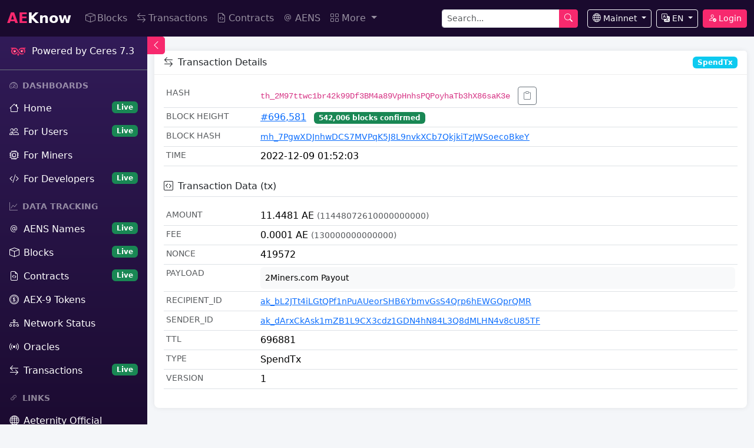

--- FILE ---
content_type: text/html; charset=utf-8
request_url: https://aeknow.org/block/transaction/th_2M97ttwc1br42k99Df3BM4a89VpHnhsPQPoyhaTb3hX86saK3e
body_size: 6706
content:
<!DOCTYPE html>
<html lang="en">
<head>
    <meta charset="utf-8">
    <meta http-equiv="X-UA-Compatible" content="IE=edge">
    <meta name="viewport" content="width=device-width, initial-scale=1, shrink-to-fit=no">
    <title>th_2M97ttwc1br42k99Df3BM4a89VpHnhsPQPoyhaTb3hX86saK3e - AEKnow - Aeternity</title>
    <meta name="description" content="SpendTx transaction th_2M97ttwc1br42k99Df3BM4a89VpHnhsPQPoyhaTb3hX86saK3e on Aeternity blockchain at block #696581. View sender, recipient, amount and fee details on AEKnow explorer.">
    <meta name="keywords" content="th_2M97ttwc1br42k99Df3BM4a89VpHnhsPQPoyhaTb3hX86saK3e,SpendTx,Aeternity transaction,AEKnow">
    
    <!-- Favicon -->
    <link rel="icon" type="image/x-icon" href="/static/favicon.ico">
    <link rel="icon" type="image/png" sizes="16x16" href="/static/favicon-16x16.png">
    <link rel="icon" type="image/png" sizes="32x32" href="/static/favicon-32x32.png">
    <link rel="icon" type="image/png" sizes="48x48" href="/static/favicon-48x48.png">
    <link rel="apple-touch-icon" href="/static/ae-logo.png">
    
    <!-- Bootstrap 5 CSS -->
    <link href="/static/css/bootstrap.min.css" rel="stylesheet">
    <!-- Bootstrap Icons -->
    <link href="/static/fonts/bootstrap-icons.css" rel="stylesheet">
    
    <link rel="stylesheet" href="/static/style.css">
    
</head>
<body>
    <!-- Navbar -->
    <nav class="navbar navbar-expand-lg navbar-dark bg-ae-dark sticky-top">
        <div class="container-fluid">
            <a class="navbar-brand" href="/">
                <span>AE</span>Know
            </a>
            <button class="navbar-toggler" type="button" data-bs-toggle="collapse" data-bs-target="#navbarNav">
                <span class="navbar-toggler-icon"></span>
            </button>
            <div class="collapse navbar-collapse" id="navbarNav">
                <ul class="navbar-nav me-auto">
                    <li class="nav-item">
                        <a class="nav-link" href="/block"><i class="bi bi-box me-1"></i>Blocks</a>
                    </li>
                    <li class="nav-item">
                        <a class="nav-link" href="/transaction"><i class="bi bi-arrow-left-right me-1"></i>Transactions</a>
                    </li>
                    <li class="nav-item">
                        <a class="nav-link" href="/contract"><i class="bi bi-file-earmark-code me-1"></i>Contracts</a>
                    </li>
                    <li class="nav-item">
                        <a class="nav-link" href="/aens"><i class="bi bi-at me-1"></i>AENS</a>
                    </li>
                    <li class="nav-item dropdown">
                        <a class="nav-link dropdown-toggle" href="#" data-bs-toggle="dropdown">
                            <i class="bi bi-grid me-1"></i>More
                        </a>
                        <ul class="dropdown-menu">
                            <li><a class="dropdown-item" href="/token"><i class="bi bi-coin me-2"></i>AEX-9 Tokens</a></li>
                            <li><a class="dropdown-item" href="/home/miner"><i class="bi bi-cpu me-2"></i>For Miners</a></li>
                            <li><a class="dropdown-item" href="/oracle"><i class="bi bi-broadcast me-2"></i>Oracles</a></li>
                            <li><a class="dropdown-item" href="/network"><i class="bi bi-diagram-3 me-2"></i>Network Status</a></li>
                            <li><hr class="dropdown-divider"></li>
                            <li><a class="dropdown-item" href="/address/wealth500"><i class="bi bi-trophy me-2"></i>Rich List</a></li>
                            <li><a class="dropdown-item" href="/address/total"><i class="bi bi-people me-2"></i>Total Accounts</a></li>
                        </ul>
                    </li>
                </ul>
                <!-- Search -->
                <form class="d-flex me-3" action="/search" method="get">
                    <div class="input-group">
                        <input type="text" class="form-control form-control-sm" name="q" placeholder="Search..." style="width: 200px;">
                        <button class="btn btn-ae btn-sm" type="submit"><i class="bi bi-search"></i></button>
                    </div>
                </form>
                <!-- Network selector -->
                <div class="dropdown me-2">
                    <button class="btn btn-outline-light btn-sm dropdown-toggle" data-bs-toggle="dropdown">
                        <i class="bi bi-globe me-1"></i>Mainnet
                    </button>
                    <ul class="dropdown-menu dropdown-menu-end">
                        
                        <li><a class="dropdown-item" href="/api/set-network/mainnet"><i class="bi bi-check text-success me-2"></i>Mainnet</a></li>
                        
                        <li><a class="dropdown-item" href="/api/set-network/testnet"><i class="bi bi-check invisible me-2"></i>Testnet</a></li>
                        
                        <li><a class="dropdown-item" href="/api/set-network/hc_liu"><i class="bi bi-check invisible me-2"></i>HC_Test</a></li>
                        
                    </ul>
                </div>
                <!-- Language selector -->
                <div class="dropdown me-2">
                    <button class="btn btn-outline-light btn-sm dropdown-toggle" data-bs-toggle="dropdown">
                        <i class="bi bi-translate me-1"></i>EN
                    </button>
                    <ul class="dropdown-menu dropdown-menu-end">
                        <li><a class="dropdown-item" href="/api/set-language/en"><i class="bi bi-check text-success me-2"></i>English</a></li>
                        <li><a class="dropdown-item" href="/api/set-language/zh"><i class="bi bi-check invisible me-2"></i>中文</a></li>
                    </ul>
                </div>
                
                <!-- User login/profile -->
                <div class="d-flex align-items-center">
                    <!-- Login Button (shown when not logged in) - 默认隐藏等JS检查 -->
                    <button class="btn btn-ae btn-sm" id="ae-login-btn" data-ae-auth="login" style="display: none;">
                        <i class="bi bi-person-check me-1"></i>Login
                    </button>
                    
                    <!-- User Info (shown when logged in) - 默认隐藏等JS检查 -->
                    <div class="dropdown" id="ae-user-info" style="display: none;">
                        <button class="btn btn-outline-light btn-sm dropdown-toggle" data-bs-toggle="dropdown">
                            <i class="bi bi-person-circle me-1"></i>
                            <span id="ae-user-address">ak_...</span>
                        </button>
                        <ul class="dropdown-menu dropdown-menu-end">
                            <li>
                                <a class="dropdown-item" id="ae-user-profile-link" href="#">
                                    <i class="bi bi-person me-2"></i>My Account
                                </a>
                            </li>
                            <li><hr class="dropdown-divider"></li>
                            <li>
                                <a class="dropdown-item text-danger" href="#" data-ae-auth="logout">
                                    <i class="bi bi-box-arrow-right me-2"></i>Logout
                                </a>
                            </li>
                        </ul>
                    </div>
                </div>
            </div>
        </div>
    </nav>

    <!-- Sidebar Toggle Button -->
    <button class="sidebar-toggle-btn" id="sidebarToggle" onclick="toggleSidebar()">
        <i class="bi bi-chevron-left"></i>
    </button>

    <!-- Fixed Sidebar -->
    <aside class="sidebar-fixed" id="sidebar">
        <div class="p-3 border-bottom border-secondary">
            <div class="d-flex align-items-center text-white">
                <img src="/static/ae-logo.png" alt="AE" style="height: 30px;" onerror="this.style.display='none'" class="me-2">
                <span class="sidebar-text">Powered by Ceres 7.3</span>
            </div>
        </div>
        
        <div class="list-group list-group-flush">
            <!-- DASHBOARDS -->
            <div class="list-group-item bg-transparent text-white-50 small fw-bold border-0 pt-3">
                <i class="bi bi-speedometer2 me-2"></i><span class="section-title-text">DASHBOARDS</span>
            </div>
            <a href="/" title="Home" class="list-group-item list-group-item-action bg-transparent text-white border-0">
                <i class="bi bi-house me-2"></i><span class="sidebar-text">Home</span>
                <span class="badge bg-success float-end sidebar-text">Live</span>
            </a>
            <a href="/user" title="For Users" class="list-group-item list-group-item-action bg-transparent text-white border-0">
                <i class="bi bi-people me-2"></i><span class="sidebar-text">For Users</span>
                <span class="badge bg-success float-end sidebar-text">Live</span>
            </a>
            <a href="/miner" title="For Miners" class="list-group-item list-group-item-action bg-transparent text-white border-0">
                <i class="bi bi-cpu me-2"></i><span class="sidebar-text">For Miners</span>
            </a>
            <a href="/dev" title="For Developers" class="list-group-item list-group-item-action bg-transparent text-white border-0">
                <i class="bi bi-code-slash me-2"></i><span class="sidebar-text">For Developers</span>
                <span class="badge bg-success float-end sidebar-text">Live</span>
            </a>

            <!-- DATA TRACKING -->
            <div class="list-group-item bg-transparent text-white-50 small fw-bold border-0 pt-3">
                <i class="bi bi-graph-up me-2"></i><span class="section-title-text">DATA TRACKING</span>
            </div>
            <a href="/aens" title="AENS Names" class="list-group-item list-group-item-action bg-transparent text-white border-0">
                <i class="bi bi-at me-2"></i><span class="sidebar-text">AENS Names</span>
                <span class="badge bg-success float-end sidebar-text">Live</span>
            </a>
            <a href="/block" title="Blocks" class="list-group-item list-group-item-action bg-transparent text-white border-0">
                <i class="bi bi-box me-2"></i><span class="sidebar-text">Blocks</span>
                <span class="badge bg-success float-end sidebar-text">Live</span>
            </a>
            <a href="/contract" title="Contracts" class="list-group-item list-group-item-action bg-transparent text-white border-0">
                <i class="bi bi-file-earmark-code me-2"></i><span class="sidebar-text">Contracts</span>
                <span class="badge bg-success float-end sidebar-text">Live</span>
            </a>
            <a href="/token" title="AEX-9 Tokens" class="list-group-item list-group-item-action bg-transparent text-white border-0">
                <i class="bi bi-coin me-2"></i><span class="sidebar-text">AEX-9 Tokens</span>
            </a>
            <a href="/network" title="Network Status" class="list-group-item list-group-item-action bg-transparent text-white border-0">
                <i class="bi bi-diagram-3 me-2"></i><span class="sidebar-text">Network Status</span>
            </a>
            <a href="/oracle" title="Oracles" class="list-group-item list-group-item-action bg-transparent text-white border-0">
                <i class="bi bi-broadcast me-2"></i><span class="sidebar-text">Oracles</span>
            </a>
            <a href="/transaction" title="Transactions" class="list-group-item list-group-item-action bg-transparent text-white border-0">
                <i class="bi bi-arrow-left-right me-2"></i><span class="sidebar-text">Transactions</span>
                <span class="badge bg-success float-end sidebar-text">Live</span>
            </a>

            <!-- LINKS -->
            <div class="list-group-item bg-transparent text-white-50 small fw-bold border-0 pt-3">
                <i class="bi bi-link-45deg me-2"></i><span class="section-title-text">LINKS</span>
            </div>
            <a href="https://www.aeternity.com" target="_blank" title="Aeternity Official" class="list-group-item list-group-item-action bg-transparent text-white border-0">
                <i class="bi bi-globe me-2"></i><span class="sidebar-text">Aeternity Official</span>
            </a>
            <a href="https://github.com/aeternity" target="_blank" title="GitHub" class="list-group-item list-group-item-action bg-transparent text-white border-0">
                <i class="bi bi-github me-2"></i><span class="sidebar-text">GitHub</span>
            </a>
            <a href="https://forum.aeternity.com" target="_blank" title="Forum" class="list-group-item list-group-item-action bg-transparent text-white border-0">
                <i class="bi bi-chat-square-text me-2"></i><span class="sidebar-text">Forum</span>
            </a>
        </div>
    </aside>

    <!-- Main Content -->
    <main class="main-content" id="mainContent">
        
<div class="container-fluid py-4">
    <div class="card mb-4">
        <div class="card-header d-flex justify-content-between align-items-center">
            <span><i class="bi bi-arrow-left-right me-2"></i>Transaction Details</span>
            <span class="badge bg-info">SpendTx</span>
        </div>
        <div class="card-body">
            <!-- 基本信息 -->
            <table class="table table-sm mb-4">
                <tr>
                    <th class="text-muted" style="width: 160px;">Hash</th>
                    <td>
                        <code>th_2M97ttwc1br42k99Df3BM4a89VpHnhsPQPoyhaTb3hX86saK3e</code>
                        <button class="btn btn-sm btn-outline-secondary ms-2" onclick="copyToClipboard('th_2M97ttwc1br42k99Df3BM4a89VpHnhsPQPoyhaTb3hX86saK3e')">
                            <i class="bi bi-clipboard"></i>
                        </button>
                    </td>
                </tr>
                <tr>
                    <th class="text-muted">Block Height</th>
                    <td>
                        
                        <a href="/block/height/696581">#696,581</a>
                        
                        <span class="badge bg-success ms-2">542,006 blocks confirmed</span>
                        
                        
                    </td>
                </tr>
                <tr>
                    <th class="text-muted">Block Hash</th>
                    <td>
                        
                        

    
        <a href="/microblock/mh_7PgwXDJnhwDCS7MVPqK5J8L9nvkXCb7QkjkiTzJWSoecoBkeY" class="hash-link">mh_7PgwXDJnhwDCS7MVPqK5J8L9nvkXCb7QkjkiTzJWSoecoBkeY</a>
    


                        
                    </td>
                </tr>
                <tr>
                    <th class="text-muted">Time</th>
                    <td>2022-12-09 01:52:03</td>
                </tr>
            </table>
            
            <!-- 原始 tx 对象 -->
            <h6 class="border-bottom pb-2 mb-3">
                <i class="bi bi-code-square me-2"></i>Transaction Data (tx)
            </h6>
            <table class="table table-sm">
                
                    
                    <tr>
                        <th class="text-muted" style="width: 160px;">amount</th>
                        <td>
                            
                                11.4481 AE <small class="text-muted">(11448072610000000000)</small>
                            
                        </td>
                    </tr>
                    
                    <tr>
                        <th class="text-muted" style="width: 160px;">fee</th>
                        <td>
                            
                                0.0001 AE <small class="text-muted">(130000000000000)</small>
                            
                        </td>
                    </tr>
                    
                    <tr>
                        <th class="text-muted" style="width: 160px;">nonce</th>
                        <td>
                            
                                

    419572


                            
                        </td>
                    </tr>
                    
                    <tr>
                        <th class="text-muted" style="width: 160px;">payload</th>
                        <td>
                            
                                

    
        
        
            
            
                <div class="p-2 bg-light rounded small" style="word-break: break-word;">2Miners.com Payout</div>
            
        
    


                            
                        </td>
                    </tr>
                    
                    <tr>
                        <th class="text-muted" style="width: 160px;">recipient_id</th>
                        <td>
                            
                                

    
        <a href="/address/wallet/ak_bL2JTt4iLGtQPf1nPuAUeorSHB6YbmvGsS4Qrp6hEWGQprQMR" class="hash-link">ak_bL2JTt4iLGtQPf1nPuAUeorSHB6YbmvGsS4Qrp6hEWGQprQMR</a>
    


                            
                        </td>
                    </tr>
                    
                    <tr>
                        <th class="text-muted" style="width: 160px;">sender_id</th>
                        <td>
                            
                                

    
        <a href="/address/wallet/ak_dArxCkAsk1mZB1L9CX3cdz1GDN4hN84L3Q8dMLHN4v8cU85TF" class="hash-link">ak_dArxCkAsk1mZB1L9CX3cdz1GDN4hN84L3Q8dMLHN4v8cU85TF</a>
    


                            
                        </td>
                    </tr>
                    
                    <tr>
                        <th class="text-muted" style="width: 160px;">ttl</th>
                        <td>
                            
                                

    696881


                            
                        </td>
                    </tr>
                    
                    <tr>
                        <th class="text-muted" style="width: 160px;">type</th>
                        <td>
                            
                                

    
        SpendTx
    


                            
                        </td>
                    </tr>
                    
                    <tr>
                        <th class="text-muted" style="width: 160px;">version</th>
                        <td>
                            
                                

    1


                            
                        </td>
                    </tr>
                    
                
            </table>
            
            <!-- 合约调用解码 -->
            
        </div>
    </div>
</div>

<script>
function copyToClipboard(text) {
    navigator.clipboard.writeText(text).then(function() {
        // 静默复制，不弹窗
    }, function(err) {
        console.error('复制失败: ', err);
    });
}
</script>

        
        <!-- Footer -->
        <footer class="footer mt-5">
            <div class="container">
                <div class="row">
                    <div class="col-md-4 mb-3">
                        <h5><span style="color: var(--ae-primary);">AE</span>Know</h5>
                        <p class="small">Aeternity Blockchain Explorer</p>
                    </div>
                    <div class="col-md-4 mb-3">
                        <h6>Resources</h6>
                        <ul class="list-unstyled small">
                            <li><a href="https://aeternity.com" target="_blank">Aeternity Official</a></li>
                            <li><a href="https://github.com/aeternity" target="_blank">GitHub</a></li>
                            <li><a href="https://forum.aeternity.com" target="_blank">Forum</a></li>
                        </ul>
                    </div>
                    <div class="col-md-4 mb-3">
                        <h6>API</h6>
                        <ul class="list-unstyled small">
                            <li><a href="/docs">Documentation</a></li>
                            <li><a href="/api/v1/networks">Network Status</a></li>
                        </ul>
                    </div>
                </div>
                <hr style="border-color: rgba(255,255,255,0.1);">
                <div class="text-center small mb-2">
                    <i class="bi bi-heart-fill text-danger me-1"></i>Donate: 
                    <a href="/account/ak_2UqKYBBgVWfBeFYdn5sBS75B1cfLMPFSCy95xQoRo9SKNvvLgb" class="text-decoration-none" style="font-family: monospace;">ak_2UqKYBBg...Ro9SKNvvLgb</a>
                </div>
                <div class="text-center small">
                    <p class="mb-0">&copy; 2018- AEKnow. Version 3.0.0</p>
                </div>
            </div>
        </footer>
    </main>

    <!-- Bootstrap JS -->
    <script src="/static/js/bootstrap.bundle.min.js"></script>
    <!-- Auth JS - 登录状态不缓存 -->
    <script src="/static/js/ae-auth.js?v=20260107t"></script>
    
    <script>
        // 复制功能
        function copyToClipboard(text) {
            navigator.clipboard.writeText(text).then(() => {
                // 可以添加提示
            });
        }
        
        // 格式化时间
        function formatTimeAgo(timestamp) {
            const seconds = Math.floor((Date.now() - timestamp) / 1000);
            if (seconds < 60) return seconds + 's ago';
            if (seconds < 3600) return Math.floor(seconds / 60) + 'm ago';
            if (seconds < 86400) return Math.floor(seconds / 3600) + 'h ago';
            return Math.floor(seconds / 86400) + 'd ago';
        }
        
        // 侧边栏切换
        function toggleSidebar() {
            const sidebar = document.getElementById('sidebar');
            const mainContent = document.getElementById('mainContent');
            const toggleBtn = document.getElementById('sidebarToggle');
            const icon = toggleBtn.querySelector('i');
            
            sidebar.classList.toggle('collapsed');
            mainContent.classList.toggle('expanded');
            toggleBtn.classList.toggle('collapsed');
            
            // 切换图标
            if (sidebar.classList.contains('collapsed')) {
                icon.className = 'bi bi-chevron-right';
            } else {
                icon.className = 'bi bi-chevron-left';
            }
        }
        
        // 移动端侧边栏切换
        if (window.innerWidth <= 768) {
            document.getElementById('sidebarToggle').addEventListener('click', function(e) {
                e.stopPropagation();
                document.getElementById('sidebar').classList.toggle('mobile-open');
            });
        }
        
        // 时间本地化：将 UTC 毫秒时间戳转为本地时间
        function formatLocalTime(timestamp) {
            if (!timestamp || timestamp === 0) return '-';
            
            try {
                // 确保是毫秒时间戳
                const ts = timestamp > 1e12 ? timestamp : timestamp * 1000;
                const date = new Date(ts);
                
                // 格式化为 HH:MM:SS
                const hours = String(date.getHours()).padStart(2, '0');
                const minutes = String(date.getMinutes()).padStart(2, '0');
                const seconds = String(date.getSeconds()).padStart(2, '0');
                
                return `${hours}:${minutes}:${seconds}`;
            } catch (e) {
                console.error('Time format error:', e);
                return '-';
            }
        }
        
        // 页面加载后转换所有时间
        document.addEventListener('DOMContentLoaded', function() {
            // 初始化 Bootstrap Tooltips
            var tooltipTriggerList = [].slice.call(document.querySelectorAll('[data-bs-toggle="tooltip"]'))
            var tooltipList = tooltipTriggerList.map(function (tooltipTriggerEl) {
                return new bootstrap.Tooltip(tooltipTriggerEl)
            });

            document.querySelectorAll('.local-time').forEach(function(el) {
                const timestamp = parseInt(el.getAttribute('data-timestamp'));
                if (timestamp) {
                    el.textContent = formatLocalTime(timestamp);
                    // 添加 tooltip 显示完整日期时间
                    const date = new Date(timestamp > 1e12 ? timestamp : timestamp * 1000);
                    el.setAttribute('title', date.toLocaleString());
                    el.style.cursor = 'help';
                }
            });
        });
    </script>
    
    
    <!-- Login Modal -->
    

<!-- 登录模态框 -->
<div class="modal fade" id="aeLoginModal" tabindex="-1" aria-labelledby="aeLoginModalLabel" aria-hidden="true">
    <div class="modal-dialog modal-dialog-centered">
        <div class="modal-content bg-dark text-white">
            <div class="modal-header border-secondary">
                <h5 class="modal-title" id="aeLoginModalLabel">
                    <i class="bi bi-person-check me-2"></i>Login
                </h5>
                <button type="button" class="btn-close btn-close-white" data-bs-dismiss="modal" aria-label="Close"></button>
            </div>
            <div class="modal-body">
                <!-- 登录方式选项卡 -->
                <ul class="nav nav-tabs nav-fill mb-3" id="loginTabs" role="tablist">
                    <li class="nav-item" role="presentation">
                        <button class="nav-link active" id="superhero-tab" data-bs-toggle="tab" 
                                data-bs-target="#superhero-panel" type="button" role="tab">
                            <i class="bi bi-shield-check me-1"></i>Superhero
                        </button>
                    </li>
                    <li class="nav-item" role="presentation">
                        <button class="nav-link" id="manual-tab" data-bs-toggle="tab" 
                                data-bs-target="#manual-panel" type="button" role="tab">
                            <i class="bi bi-pencil-square me-1"></i>Manual Sign
                        </button>
                    </li>
                </ul>

                <div class="tab-content" id="loginTabsContent">
                    <!-- Superhero 钱包登录 -->
                    <div class="tab-pane fade show active" id="superhero-panel" role="tabpanel">
                        <div class="text-center py-4">
                            <i class="bi bi-shield-check text-success" style="font-size: 64px;"></i>
                            <p class="mt-3 mb-4 text-muted">
                                Sign to verify your identity with Superhero
                            </p>
                            <button type="button" class="btn btn-ae btn-lg" id="superhero-login-btn"
                                    onclick="aeAuthUI.handleSuperheroLogin()">
                                <i class="bi bi-pen me-2"></i>Sign &amp; Login
                            </button>
                            <div id="superhero-status" class="login-status mt-3"></div>
                        </div>
                        
                        <div class="alert alert-info small mt-3">
                            <i class="bi bi-info-circle me-1"></i>
                            Make sure Superhero extension is installed and unlocked
                            <br>
                            <a href="/auth/wallet-guide" class="text-info">
                                Get Superhero Wallet →
                            </a>
                        </div>
                    </div>

                    <!-- 手工签名登录 -->
                    <div class="tab-pane fade" id="manual-panel" role="tabpanel">
                        <!-- 挑战消息 -->
                        <div class="mb-3">
                            <label class="form-label d-flex justify-content-between">
                                <span><i class="bi bi-chat-square-text me-1"></i>Challenge Message</span>
                                <button type="button" class="btn btn-link btn-sm p-0 text-info" 
                                        onclick="aeAuthUI.refreshSimpleChallenge()">
                                    <i class="bi bi-arrow-clockwise"></i> Refresh
                                </button>
                            </label>
                            <div class="input-group">
                                <pre class="form-control bg-dark text-success border-secondary mb-0" 
                                     id="simple-challenge" style="height: 70px; overflow: auto; white-space: pre-wrap; font-size: 0.85em;"></pre>
                                <button class="btn btn-outline-secondary" type="button" onclick="aeAuthUI.copySimpleChallenge()">
                                    <i class="bi bi-clipboard me-1"></i>Copy
                                </button>
                            </div>
                            <input type="hidden" id="simple-challenge-id">
                        </div>

                        <!-- 钱包地址 + 签名 -->
                        <div class="mb-3">
                            <label class="form-label">
                                <i class="bi bi-key me-1"></i>Address | Signature
                            </label>
                            <textarea class="form-control bg-dark text-white border-secondary" 
                                   id="simple-auth-data" rows="2" 
                                   placeholder="ak_xxx|sg_xxx"></textarea>
                            <div class="form-text text-muted">
                                Format: wallet_address|signature (separated by |)
                            </div>
                        </div>

                        <button type="button" class="btn btn-ae w-100" id="simple-login-btn"
                                onclick="aeAuthUI.handleSimpleLogin()">
                            <i class="bi bi-box-arrow-in-right me-2"></i>Verify &amp; Login
                        </button>

                        <div id="simple-status" class="login-status mt-3"></div>
                        
                        <div class="alert alert-secondary small mt-3">
                            <i class="bi bi-question-circle me-1"></i>
                            <strong>How to sign?</strong>
                            <ol class="mb-2 mt-2 ps-3">
                                <li>Copy the challenge message above</li>
                                <li>Sign the message with your wallet (e.g. aecli, SDK)</li>
                                <li>Paste your address and signature, then click Verify</li>
                            </ol>
                            <a href="/auth/sign-format" target="_blank" class="text-info">
                                <i class="bi bi-book me-1"></i>Developer Documentation →
                            </a>
                        </div>
                    </div>
                </div>
            </div>
            <div class="modal-footer border-secondary justify-content-between">
                <small class="text-muted">
                    <i class="bi bi-shield-lock me-1"></i>Only signature verification, no wallet access
                </small>
                <button type="button" class="btn btn-secondary" data-bs-dismiss="modal">
                    Close
                </button>
            </div>
        </div>
    </div>
</div>

<style>
/* 登录模态框样式 */
#aeLoginModal .nav-tabs {
    border-bottom-color: var(--bs-secondary);
}

#aeLoginModal .nav-tabs .nav-link {
    color: var(--bs-gray-400);
    border-color: transparent;
}

#aeLoginModal .nav-tabs .nav-link:hover {
    border-color: transparent;
    color: var(--bs-white);
}

#aeLoginModal .nav-tabs .nav-link.active {
    background-color: transparent;
    border-color: var(--bs-secondary) var(--bs-secondary) var(--bs-dark);
    color: var(--ae-primary, #f5274e);
}

#aeLoginModal .login-status .alert {
    font-size: 0.9em;
}

#aeLoginModal .btn-ae {
    background: linear-gradient(135deg, #f5274e 0%, #de3f6e 100%);
    border: none;
    color: white;
}

#aeLoginModal .btn-ae:hover {
    background: linear-gradient(135deg, #de3f6e 0%, #f5274e 100%);
    color: white;
}
</style>
</body>
</html>

--- FILE ---
content_type: text/css; charset=utf-8
request_url: https://aeknow.org/static/style.css
body_size: 1820
content:
/*
 * pyAEKnow - Unified Stylesheet
 * Generated from template files
 */

/* ========== CSS VARIABLES ========== */
:root {
    --ae-primary: #f7296e;
    --ae-secondary: #311b58;
    --ae-dark: #1a0a2e;
    --ae-light: #f8f9fa;
}

/* ========== BASE STYLES ========== */

:root {
    --ae-primary: #f7296e;
    --ae-secondary: #311b58;
    --ae-dark: #1a0a2e;
    --ae-light: #f8f9fa;
}

body {
    font-family: -apple-system, BlinkMacSystemFont, 'Segoe UI', system-ui, sans-serif;
    background-color: #f4f6f9;
}

.navbar-brand {
    font-weight: 700;
    font-size: 1.5rem;
}

.navbar-brand span {
    color: var(--ae-primary);
}

.bg-ae-primary {
    background-color: var(--ae-primary) !important;
}

.bg-ae-secondary {
    background-color: var(--ae-secondary) !important;
}

.bg-ae-dark {
    background-color: var(--ae-dark) !important;
}

.text-ae-primary {
    color: var(--ae-primary) !important;
}

.btn-ae {
    background-color: var(--ae-primary);
    border-color: var(--ae-primary);
    color: white;
}

.btn-ae:hover {
    background-color: #d91e5c;
    border-color: #d91e5c;
    color: white;
}

.sidebar {
    min-height: calc(100vh - 56px);
    background-color: var(--ae-secondary);
}

.sidebar .nav-link {
    color: rgba(255,255,255,0.8);
    padding: 0.75rem 1rem;
    border-radius: 0.25rem;
    margin: 2px 0;
}

.sidebar .nav-link:hover {
    background-color: rgba(255,255,255,0.1);
    color: white;
}

.sidebar .nav-link.active {
    background-color: var(--ae-primary);
    color: white;
}

.sidebar .nav-link i {
    width: 24px;
}

.content-wrapper {
    min-height: calc(100vh - 56px);
}

.card {
    border: none;
    box-shadow: 0 0 10px rgba(0,0,0,0.08);
    border-radius: 0.5rem;
}

.card-header {
    background-color: white;
    border-bottom: 1px solid #eee;
    font-weight: 500;
}

.table th {
    border-top: none;
    font-weight: 500;
    font-size: 0.85rem;
    text-transform: uppercase;
}

.hash-link {    
    font-size: 0.9rem;
}

.hash-link:hover {
    text-decoration: underline;
}

.info-box {
    background: linear-gradient(135deg, var(--ae-primary) 0%, var(--ae-secondary) 100%);
    border-radius: 0.5rem;
    padding: 1.5rem;
    color: white;
}

.info-box .info-box-icon {
    font-size: 2.5rem;
    opacity: 0.8;
}

.info-box .info-box-number {
    font-size: 1.75rem;
    font-weight: 700;
}

.info-box .info-box-text {
    font-size: 0.85rem;
    opacity: 0.9;
}

.badge-tx-type {
    font-size: 0.75rem;
    font-weight: 500;
}

.search-box {
    max-width: 600px;
    margin: 0 auto;
}

.search-box .form-control {
    border-radius: 2rem 0 0 2rem;
    padding: 0.75rem 1.5rem;
    border: 2px solid #eee;
}

.search-box .btn {
    border-radius: 0 2rem 2rem 0;
    padding: 0.75rem 1.5rem;
}

.pagination .page-link {
    color: var(--ae-primary);
}

.pagination .page-item.active .page-link {
    background-color: var(--ae-primary);
    border-color: var(--ae-primary);
}

.footer {
    background-color: var(--ae-dark);
    color: rgba(255,255,255,0.7);
    padding: 2rem 0;
}

.footer a {
    color: rgba(255,255,255,0.7);
}

.footer a:hover {
    color: white;
}

@media (max-width: 991.98px) {
    .sidebar {
        min-height: auto;
    }
}

/* Offcanvas Sidebar Styles */
.offcanvas .list-group-item-action {
    transition: background-color 0.2s, padding-left 0.2s;
}

.offcanvas .list-group-item-action:hover {
    background-color: rgba(247, 41, 110, 0.2) !important;
    padding-left: 1.5rem;
}

.offcanvas .list-group-item-action.active {
    background-color: rgba(247, 41, 110, 0.3) !important;
    border-left: 3px solid #f7296e;
}

/* Fixed Sidebar Layout */
body {
    display: flex;
    min-height: 100vh;
    flex-direction: column;
}

.app-wrapper {
    display: flex;
    flex: 1;
}

.sidebar-fixed {
    width: 250px;
    min-height: 100vh;
    background: linear-gradient(180deg, #311b58 0%, #1a0a2e 100%);
    position: fixed;
    top: 56px; /* navbar height */
    left: 0;
    bottom: 0;
    overflow-y: auto;
    transition: all 0.3s;
    z-index: 1000;
}

.sidebar-fixed.collapsed {
    width: 60px;
}

.sidebar-fixed.collapsed .sidebar-text,
.sidebar-fixed.collapsed .badge,
.sidebar-fixed.collapsed .section-title-text {
    display: none;
}

.sidebar-fixed.collapsed .list-group-item {
    text-align: center;
    padding-left: 0;
    padding-right: 0;
}

.main-content {
    flex: 1;
    margin-left: 250px;
    transition: margin-left 0.3s;
}

.main-content.expanded {
    margin-left: 60px;
}

.sidebar-toggle-btn {
    position: fixed;
    top: 62px;
    left: 250px;
    z-index: 1001;
    background: #f7296e;
    border: none;
    color: white;
    width: 30px;
    height: 30px;
    border-radius: 0 5px 5px 0;
    cursor: pointer;
    transition: left 0.3s;
    display: flex;
    align-items: center;
    justify-content: center;
}

.sidebar-toggle-btn.collapsed {
    left: 60px;
}

.sidebar-toggle-btn:hover {
    background: #d91e5c;
}

/* Scrollbar styling for sidebar */
.sidebar-fixed::-webkit-scrollbar {
    width: 6px;
}

.sidebar-fixed::-webkit-scrollbar-track {
    background: rgba(255, 255, 255, 0.1);
}

.sidebar-fixed::-webkit-scrollbar-thumb {
    background: rgba(247, 41, 110, 0.5);
    border-radius: 3px;
}

.sidebar-fixed::-webkit-scrollbar-thumb:hover {
    background: rgba(247, 41, 110, 0.8);
}

@media (max-width: 768px) {
    .sidebar-fixed {
        transform: translateX(-100%);
    }
    
    .sidebar-fixed.mobile-open {
        transform: translateX(0);
    }
    
    .main-content {
        margin-left: 0 !important;
    }
    
    .sidebar-toggle-btn {
        left: 10px;
        top: 62px;
        border-radius: 5px;
    }
}
    

/* ========== BLOCKS PAGE ========== */

/* 紧凑明亮的统计区域 */
.blocks-hero {
    background: linear-gradient(135deg, #f8f9fa 0%, #e9ecef 100%);
    border: 1px solid #dee2e6;
    border-radius: 12px;
    padding: 1rem 1.5rem;
    margin-bottom: 1rem;
}

.hero-content {
    display: flex;
    align-items: center;
    justify-content: space-between;
    flex-wrap: wrap;
    gap: 1rem;
}

.quote-section {
    flex: 1;
    min-width: 200px;
}

.quote-text {
    font-style: italic;
    color: #495057;
    font-size: 0.95rem;
    margin: 0;
}

.quote-author {
    color: #6c757d;
    font-size: 0.8rem;
}

.stats-row {
    display: flex;
    gap: 1.5rem;
    flex-wrap: wrap;
}

.stat-item {
    text-align: center;
    padding: 0.5rem 1rem;
    background: white;
    border-radius: 8px;
    border: 1px solid #e9ecef;
    min-width: 120px;
}

.stat-value {
    font-size: 1.25rem;
    font-weight: 700;
    color: #f76707;
}

.stat-label {
    font-size: 0.75rem;
    color: #868e96;
    text-transform: uppercase;
    letter-spacing: 0.5px;
}

/* 表格美化 */
.blocks-table thead {
    background: linear-gradient(90deg, #667eea 0%, #764ba2 100%);
}

.blocks-table thead th {
    color: white;
    font-weight: 600;
    padding: 0.75rem 1rem;
    border: none;
}

/* 分页信息 */
.pagination-info {
    display: flex;
    align-items: center;
    justify-content: space-between;
    flex-wrap: wrap;
    gap: 1rem;
    padding: 0.75rem 1rem;
}

.page-stats {
    color: #6c757d;
    font-size: 0.85rem;
}

.page-jump {
    display: flex;
    align-items: center;
    gap: 0.5rem;
}

.page-jump input {
    width: 70px;
    text-align: center;
}



/* Table Header Styles - High Specificity */
.table-responsive .table thead,
.card-body .table thead,
table.table thead {
    background: linear-gradient(90deg, #311b58 0%, #1a0a2e 100%) !important;
}

.table-responsive .table thead th,
.card-body .table thead th,
table.table thead th {
    color: #ffffff !important;
    font-weight: 600 !important;
    border-bottom: none !important;
    padding: 12px 16px !important;
    background: transparent !important;
}
